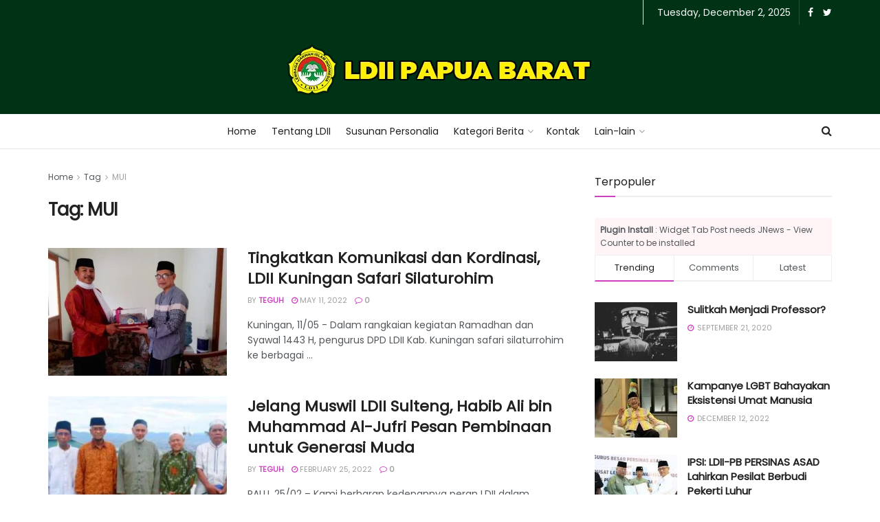

--- FILE ---
content_type: text/css
request_url: https://ldiipapuabarat.or.id/wp-content/themes/jnews/data/import/education/scheme.css?ver=1.0.0
body_size: 1592
content:
.jeg_post_title,.entry-header .jeg_post_title{
	letter-spacing: 0;
	line-height: 1.4em;
}

.jeg_post_title{
	margin-top: 20px;
	font-size: 38px;
	font-weight: normal;
}

.jeg_heroblock .jeg_post_title{
	font-weight: normal;
}

.jeg_block_title{
	font-weight: normal;
}

.jeg_postblock .jeg_block_heading_4 .jeg_block_title{
	font-size: 16px;
	font-weight: normal;
}

.jeg_postblock .jeg_block_heading_4 .jeg_block_title span{
	border-radius: 0;
}

.jeg_main_menu>li>a{
	text-transform: inherit;
	font-weight: normal;
	padding-top: 5px;
	padding-bottom: 5px;
}

.jeg_navbar_mobile{
	box-shadow: none;
}

.jeg_midbar.dark .jeg_menu>li>a:hover{
	color: #f86320;
}

.jeg_block_heading_9{
	border-top: 3px solid #0F2E5E;
	border-bottom-width: 0px;
}

.jeg_postblock_16 .jeg_posts.jeg_load_more_flag{
	border: 0;
}

.jeg_thumb .jeg_post_category a, .jeg_slide_caption .jeg_post_category a{
	font-size: 10px;
	letter-spacing: .1em;
	padding: 5px 10px;
}

.jeg_block_loadmore a{
	font-size: 14px;
	height: auto;
	min-width: auto;
	margin-top: 15px;
	padding: 5px 20px;
	border: 0;
	border-radius: 1px;
	box-shadow: none;
	color: #fff;
	background: #37a0ce;
}

.jeg_block_loadmore a:before,.jeg_block_loadmore a:after{
	display: none;
}

.jeg_readmore{
	font-size: 12px;
	background: transparent;
	padding: 0;
	box-shadow: none;
	border: 0;
	border-bottom: 1px solid #ddd;
}

.jeg_readmore:hover{
	background: transparent;
	color: #1c1c1c;
	border-bottom-color: #1c1c1c;
}

.jeg_topbar .jeg_nav_col.jeg_nav_right{
	margin-left: 20px;
	padding-left: 20px;
	border-left: 1px solid #ddd;
}

.jeg_share_button a{
	border-radius: 0;
}

.jeg_author_socials a{
	margin-bottom: 0;
}

.comment-form label{
	color: #1c1c1c;
}

.jeg_topbar{
	font-size: 14px;
}

.jeg_topbar .jeg_search_no_expand .jeg_search_input{
	color: #1c1c1c;
}

.jeg_postblock_13.jeg_col_1o3 .jeg_pl_lg_1 .jeg_post_title{
	font-size: 22px;
}

.jeg_postblock_13.jeg_col_1o3 .jeg_pl_md_1 .jeg_post_title{
	font-size: 15px;
}

.jeg_overlay_slider .jeg_post_category{
	border-left: 0;
}

.jeg_overlay_slider .jeg_post_category a{
	margin-left: 0;
	margin-bottom: 10px;
	padding-bottom: 5px;
	border-bottom: 1px solid rgba(255,255,255,0.3);
}

.jeg_overlay_slider_bottom_wrapper .tns-controls button{
	background-color: #E6982E;
}

.entry-content h1, .entry-content h2, .entry-content h3, .entry-content h4, .entry-content h5, .entry-content h6{
	font-weight: bold;
}

.jeg_single_tpl_2 .entry-header .jeg_post_subtitle{
	width: 66.66666667%;
	padding-right: 15px;
	font-size: 1.4em;
	color: #555;
}

.jeg_footer .jeg_footer_heading h3{
	font-weight: normal;
	font-size: 18px;
}

.jeg_footer .widget_nav_menu li a,.jeg_footer .widget_categories li a{
	font-weight: normal;
}

.jeg_footer .copyright{
	font-family: 'Arbutus Slab';
	margin-bottom: 0;
}

.jeg_footer .mc4wp-form-fields > div{
	font-family: 'Arbutus Slab';
	font-size: 13px;
	margin-top: 10px;
}

.jeg_footer.dark input:not([type=submit]){
	font-family: 'Arbutus Slab';
	font-size: 1em;
}

.jeg_footer.dark input[type="submit"]{
	font-size: 14px;
	letter-spacing: 0;
	padding-left: 15px;
	padding-right: 15px;
}

.jeg_footer_5 .footer_widget.widget_jnews_about .jeg_about .footer_logo{
	margin-bottom: 30px;
}

.jeg_footer_5 .footer_widget.widget_jnews_about .jeg_about > p{
	font-family: 'Arbutus Slab';
	font-size: 14px;
}

.jeg_footer_5.dark .footer_column,.jeg_footer.dark .jeg_footer_secondary{
	border-color: rgba(255,255,255,0.08);
}

.btn .fa{
	color: #fff;
}

.jeg_search_no_expand.round .jeg_search_input{
	border-radius: 0;
	box-shadow: none;
}

.jeg_nav_html ul li{
	float: left;
	line-height: 1.3em;
	margin-right: 20px;
	padding-right: 20px;
	border-right: 1px solid #ddd;
}

.jeg_nav_html ul li:last-child{
	border: 0;
	margin-right: 0;
	padding-right: 0;
}

.jeg_nav_account .jeg_accountlink a{
	font-family: 'Arbutus Slab';
	line-height: 1.3em;
}

.jeg_header .jeg_search_wrapper.jeg_search_no_expand .jeg_search_form .jeg_search_input{
	border-width: 2px;
}

.jeg_heroblock .jeg_post_category a{
	padding: 5px;
	font-size: 10px;
}

.jeg_share_button.share-float a{
	width: 40px;
	height: 40px;
	line-height: 40px;
}

.jeg_share_button.share-float .fa{
	font-size: 15px;
}

.jeg_post_tags span{
	font-size: 14px;
	text-transform: uppercase;
}

.jeg_post_tags{
	font-size: 14px;
	padding: 5px 10px;
	background-color: #f0f0f0;
}

.jeg_post_tags a{
	letter-spacing: 0;
	padding: 0;
	background: transparent;
	margin-right: 5px;
	border-bottom: 1px solid transparent;
}

.jeg_post_tags a:hover{
	background-color: transparent;
	color: inherit;
	border-bottom-color: #1c1c1c;
}

.jeg_post_tags a:not(:last-child)::after{
	content: ',';
}

.jeg_prevnext_post{
	border-bottom: 0;
	margin-bottom: 0;
	position: relative;
}

.jeg_prevnext_post:before{
	content: '';
	position: absolute;
	top: 50%;
	left: 50%;
	width: 1px;
	height: 30px;
	margin-top: -15px;
	background: #e0e0e0;
}

.jeg_prevnext_post span{
	text-transform: uppercase;
	font-size: 14px;
}

.jeg_prevnext_post a{
	display: inline-block;
	float: none;
	text-align: center;
	padding: 0 30px;
}

.jeg_prevnext_post a:hover h3{
	text-decoration: underline;
}

.jeg_prevnext_post h3{
	font-family: 'Arbutus Slab';
	font-size: 18px;
	font-weight: normal;
	padding: 0;
	border: none;
}

.jeg_pl_md_1 .jeg_thumb .thumbnail-container{
	position: relative;
}

.jeg_pl_md_1:hover .jeg_thumb .thumbnail-container:after{
	content: '';
	position: absolute;
	top: 0;
	left: 0;
	width: 100%;
	height: 5px;
	background: #37a0ce;
}

.entry-content blockquote,.entry-content q{
	font-family: 'Arbutus Slab';
	font-size: 24px;
	line-height: 1.4em;
	font-style: normal;
	padding: 15px 40px 0;
	border: none;
	position: relative;
}

.entry-content blockquote:after,.entry-content q:after{
	content: '"';
	position: absolute;
	top: 30px;
	left: 0;
	font-size: 64px;
	color: #37a0ce;
	font-family: Arial, Sans-Serif;
	font-style: italic;
}

.entry-content .content-inner ol,.entry-content .content-inner ul{
	font: normal normal 18px 'Source Serif Pro', Serif;
	color: #555;
}

.jeg_archive_search{
	background: transparent;
	padding: 0;
}

.chosen-container-single .chosen-single{
	line-height: 2.3em !important;
}

@media screen and (max-width: 1023px){

	.jeg_footer_5 .footer_column{
		padding-bottom: 50px;
	}
	
	.jeg_boxed .jeg_overlay_slider{
		margin-left: 0;
		width: 100%;
	}
	
	.vc_custom_1528050756532{
		padding-right: 0 !important;
	}
	
	.vc_custom_1528051410434{
		padding-right: 15px !important;
		padding-left: 15px !important;
	}
	
}

/** Dark mode **/
.jnews-dark-mode .jeg_header .jeg_bottombar.jeg_navbar_wrapper:not(.jeg_navbar_boxed),
.jnews-dark-mode .jeg_header .jeg_bottombar.jeg_navbar_boxed .jeg_nav_row,
.jnews-dark-mode .jeg_header_sticky .jeg_navbar_wrapper:not(.jeg_navbar_boxed),
.jnews-dark-mode .jeg_header_sticky .jeg_navbar_boxed .jeg_nav_row {
	background: var(--j-darkgrey-bg-color);
}
.jnews-dark-mode .jeg_header .jeg_search_no_expand .jeg_search_form .jeg_search_input {
	border-color: var(--j-border-color);
}
.jnews-dark-mode .jeg_topbar,
.jnews-dark-mode .jeg_topbar.dark,
.jnews-dark-mode .jeg_midbar a,
.jnews-dark-mode .jeg_midbar.dark a,
.jnews-dark-mode .socials_widget > a > i.fa:before {
	color: var(--j-link-txt-color)!important;
}